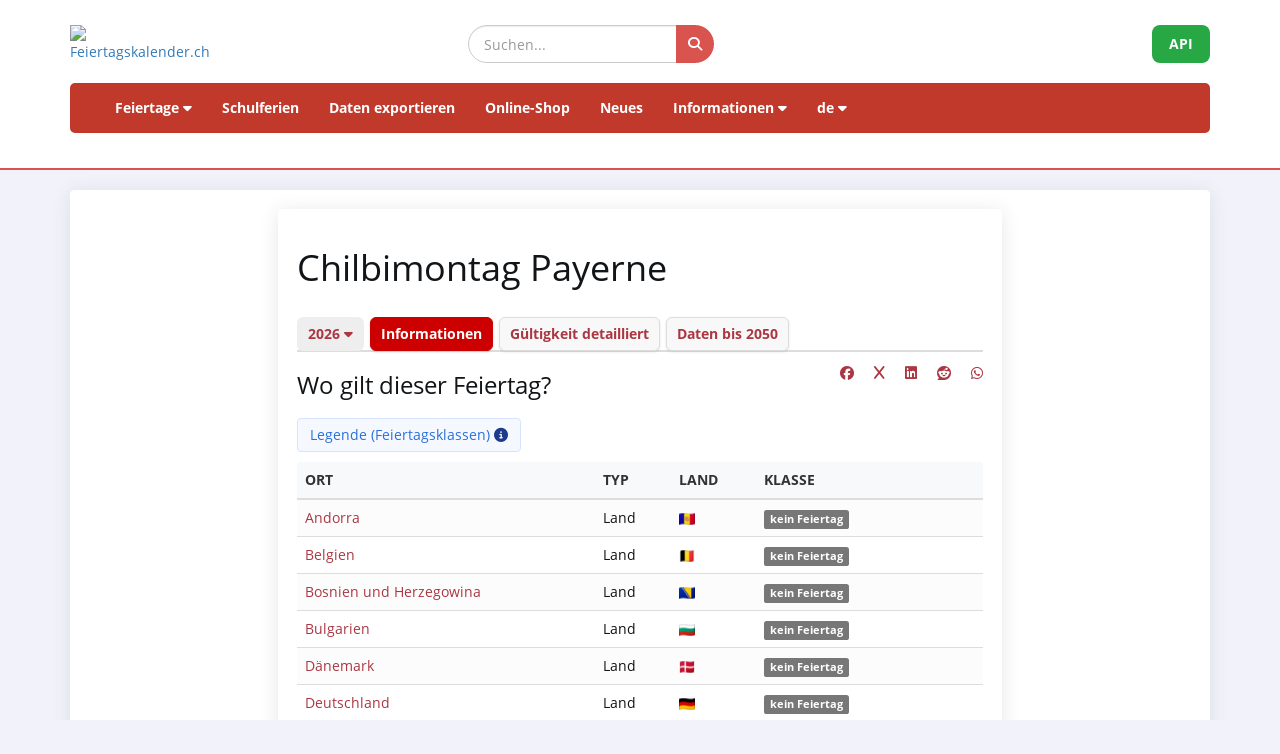

--- FILE ---
content_type: text/html; charset=UTF-8
request_url: https://feiertagskalender.ch/feiertag.php?geo=0&ft_id=107
body_size: 6543
content:
<!DOCTYPE html>
<html lang="en">

<head>

    <meta charset="utf-8">
    <meta http-equiv="X-UA-Compatible" content="IE=edge">
    <meta name="viewport" content="width=device-width, initial-scale=1">
	<title>Chilbimontag Payerne 2026</title>	
		
	<meta name="googlebot" content="index, follow"/>
	<meta name="robots" content="index, follow"/>	
	<meta name="description" content="Die Datenquelle mit Feiertagen und Schulferien, seit 2003"/>
	<meta name="author" content="psc Informatik, CH-Arch">
	<meta name="publisher" content="psc Informatik, CH-Arch">
	<meta name="revisit-after" content="14 days">
    <meta name="theme-color" content="#ffffff">
	<link rel="apple-touch-icon" sizes="180x180" href="/favicon/apple-touch-icon.png">
	<link rel="icon" type="image/png" sizes="32x32" href="/favicon/favicon-32x32.png">
	<link rel="icon" type="image/png" sizes="16x16" href="/favicon/favicon-16x16.png">
    <link rel="icon" type="image/png" sizes="192x192"  href="/favicon/android-chrome-192x192.png">
	<link rel="manifest" href="/favicon/site.webmanifest">	
	    <link href="tpl/assets/css/bootstrap.min.css" rel="stylesheet" type="text/css">
	<link href="tpl/assets/fontawesome-free-6.7.2-web/css/all.min.css" rel="stylesheet" type="text/css" >
    <link href="tpl/assets/css/fcal_2025.css" rel="stylesheet" type="text/css">

</head>

<body>



<script>
												function googleTranslateElementInit() {
												  new google.translate.TranslateElement({
													pageLanguage: 'auto',
													autoDisplay: false,
													gaTrack: true,
													gaId: 'UA-233364-1',
													layout: google.translate.TranslateElement.InlineLayout.SIMPLE
												  }, 'google_translate_element');
												}
							 </script>
							 <script src="//translate.google.com/translate_a/element.js?cb=googleTranslateElementInit"></script>

<div id="header">
    <div class="container">
        <div class="row align-items-center">
            <!-- Logo -->
            <div class="col-xs-6 col-sm-3 logo-container">
                <a href="/index.php?geo=0&amp;jahr=2026&amp;klasse=5&amp;hl=de">
                    <img id="logo" src="/gfx/logos/fcal_logo_2026_m_slogan.jpg" alt="Feiertagskalender.ch" class="img-responsive">
                </a>
            </div>
			

            <!-- Suchfeld -->
            <div class="col-xs-12 col-sm-5 search-container">
                <form id="main-suche" name="suchform" method="post" action="/suchen.php" class="form-inline">
                    <div class="input-group">
                        <input type="text" class="form-control search-input" placeholder="Suchen..." name="term">
                        <span class="input-group-btn">
                            <button class="btn search-btn" type="submit" title="Suchen">
                                <i class="fa-solid fa-search" style="color:white"></i>
                            </button>
                        </span>
                    </div>
                    <input name="geo" type="hidden" value="0" />
                    <input name="jahr" type="hidden" value="2026" />
                    <input name="klasse" type="hidden" value="5" />		
                    <input name="hl" type="hidden" value="de" />		
                                    </form>
            </div>

            <!-- API-Button -->
            <div class="col-xs-6 col-sm-4 hidden-print text-right">
                <a href="/api/documentation_d/index.php?hl=de" class="btn api-btn">API</a>
            </div>
        </div>

        <!-- Navigation -->
        <nav class="navbar navbar-default">
            <div class="container-fluid">
                <div class="navbar-header">
                    <button type="button" class="navbar-toggle collapsed" data-toggle="collapse" data-target="#navbar">
                        <span class="sr-only">Navigation ein-/ausblenden</span>
                        <span class="icon-bar"></span>
                        <span class="icon-bar"></span>
                        <span class="icon-bar"></span>
                    </button>
                </div>
                <div id="navbar" class="navbar-collapse collapse">
                    <ul class="nav navbar-nav">
                        <!-- Feiertage -->
                        <li class="dropdown">
                            <a href="#" class="dropdown-toggle" data-toggle="dropdown">Feiertage <i class="fa fa-caret-down"></i></a>
                            <ul class="dropdown-menu">
                                <li><a href="/index.php?geo=0"><span><i class="fa-solid fa-map fa-fw"></i> nach Land</span></a></li>
                                <li><a href="/a-z.php?hl=de"><span><i class="fa-solid fa-book fa-fw"></i> Feiertage A-Z</span></a></li>
                                <li><a href="/welttage.php?geo=0&amp;hidepast=0"><span><i class="fa-solid fa-globe fa-fw"></i> Internationale Tage</span></a></li>
                                <li><a href="/evangelische.php?geo=0"><span><i class="fa-solid fa-cross fa-fw"></i> Evangelische Gedenktage</span></a></li>                           <li><a href="/islamic.php?geo=0"><span><i class="fa-solid fa-moon fa-fw"></i> Islamische Feiertage</span></a></li>
                                <li><a href="/hebrew.php?geo=0"><span><i class="fa-solid fa-star-of-david fa-fw"></i> Jüdische Feiertage</span></a></li>
								<li><a href="/katholische.php?geo=0"><span><i class="fa-solid fa-church fa-fw"></i> Katholische Gedenktage</span></a></li> 
								<li><a href="/orthodoxe.php?geo=0"><span><i class="fa-solid fa-hands-praying fa-fw"></i> Orthodoxe Gedenktage</span></a></li>
                            </ul>
                        </li>

                         <li><a href="/ferien.php?geo=0">Schulferien</a></li>
                         <li><a href="/export.php?geo=0">Daten exportieren</a></li>
                         <li><a href="/shop.php?geo=0">Online-Shop</a></li>
                         <li><a href="/news.php?geo=0">Neues</a></li>

                        <!-- Informationen -->
                        <li class="dropdown">
                            <a href="#" class="dropdown-toggle" data-toggle="dropdown">Informationen <i class="fa fa-caret-down"></i></a>
                            <ul class="dropdown-menu">
                                <li><a href="/help.php?geo=0"><span><i class="fa-solid fa-life-ring fa-fw"></i> Hilfe</span></a></li>
									<li><a href="/informationen.php?geo=0"><span><i class="fa-fw fa-solid fa-info-circle"></i> Alles über...</span></a></li>
                                    <li><a href="/datenstamm.php?geo=0"><span><i class="fa-solid fa-fw fa-database"></i> Datenbestand</span></a></li>
                                    <li><a href="/api/documentation_d/index.php"><span><i class="fa-solid fa-bookmark fa-fw"></i> API-Dokumentation</span></a></li>
                                    <li><a href="/faq.php?geo=0"><span><i class="fa-fw fa-solid fa-circle-question"></i> Häufig gestellte Fragen</span></a></li>
                                    <li><a href="/kontakt.php?geo=0"><span><i class="fa-fw fa-solid fa-envelope"></i> Kontakt</span></a></li>
                            </ul>
                        </li>

                        <!-- Sprachauswahl -->
                        <li class="dropdown">
                            <a href="#" class="dropdown-toggle" data-toggle="dropdown">de <i class="fa fa-caret-down"></i></a>
                            <ul class="dropdown-menu">
                                <li><a href="/feiertag.php?geo=0&amp;jahr=2026&amp;klasse=5&amp;ft_id=107&amp;hl=de"><span>Deutsch</span></a></li>
				 					<li><a href="/feiertag.php?geo=0&amp;jahr=2026&amp;klasse=5&amp;ft_id=107&amp;hl=en"><span>English</span></a></li>
									<li><a href="/feiertag.php?geo=0&amp;jahr=2026&amp;klasse=5&amp;ft_id=107&amp;hl=fr"><span>Français</span></a></li>
									<li><a href="/feiertag.php?geo=0&amp;jahr=2026&amp;klasse=5&amp;ft_id=107&amp;hl=it"><span>Italiano</span></a></li>
                                <li>
                                    <div id="google_translate_element"></div>
                                </li>
                            </ul>
                        </li>
                    </ul>
                </div>
            </div>
        </nav>
		<div id="geoFindMe_output"></div>
    </div>
</div>


    <!-- Page Content -->
    <div class="container" id="page-content">
		<div class="well margintop20" id="div_fcal_data">	
			
        <div class="row">
            <div class="col-md-8 col-md-offset-2">         

				
				 <div class="well">

				<!-- title -->
									
						<h1>
Chilbimontag Payerne						</h1>										
					<!-- ENDS title -->
				
                        <h3 class="marginbot30">						</h3>
				                     

					 <ul class="nav nav-tabs marginbot10">
						<li class="nav-item">
							<a href="#" id="but_show_years"><span>2026 <i class="fa-solid fa-caret-down"></i></span></a>
						</li>                          
							<li class="nav-item">
                           <a href="/feiertag.php?geo=0&amp;jahr=2026&amp;klasse=5&amp;ft_id=107&amp;hl=de" class="nav-link active" title="Informationen">Informationen</a>
                          </li>
                           <li class="nav-item">
                           <a href="geo.php?geo=0&amp;jahr=2026&amp;klasse=5&amp;ft_id=107&amp;hl=de" class="nav-link " title="Gültigkeit detailliert">Gültigkeit detailliert</a>
                          </li>                            
                          <li class="nav-item">
                            <a class="nav-link" href="kalender.php?geo=0&amp;jahr=2026&amp;klasse=5&amp;ft_id=107&amp;hl=de">Daten bis 2050</a>
                          </li>
                        </ul>
                       
                         <div id="div_jahre_dropdown" style="display:none"><div class="well margintop10"><div class="col-sm-3"><ul style="list-style-type: circle" class="year-list"><li><a href="/feiertag.php?geo=0&ft_id=107&jahr=2020">2020</a></li>
<li><a href="/feiertag.php?geo=0&ft_id=107&jahr=2021">2021</a></li>
<li><a href="/feiertag.php?geo=0&ft_id=107&jahr=2022">2022</a></li>
<li><a href="/feiertag.php?geo=0&ft_id=107&jahr=2023">2023</a></li>
<li><a href="/feiertag.php?geo=0&ft_id=107&jahr=2024">2024</a></li>
<li><a href="/feiertag.php?geo=0&ft_id=107&jahr=2025">2025</a></li>
<li><a href="/feiertag.php?geo=0&ft_id=107&jahr=2026" class="active">2026</a></li>
<li><a href="/feiertag.php?geo=0&ft_id=107&jahr=2027">2027</a></li>
<li><a href="/feiertag.php?geo=0&ft_id=107&jahr=2028">2028</a></li>
<li><a href="/feiertag.php?geo=0&ft_id=107&jahr=2029">2029</a></li>
</ul></div><div class="col-sm-3"><ul style="list-style-type: circle" class="year-list"><li><a href="/feiertag.php?geo=0&ft_id=107&jahr=2030">2030</a></li>
<li><a href="/feiertag.php?geo=0&ft_id=107&jahr=2031">2031</a></li>
<li><a href="/feiertag.php?geo=0&ft_id=107&jahr=2032">2032</a></li>
<li><a href="/feiertag.php?geo=0&ft_id=107&jahr=2033">2033</a></li>
<li><a href="/feiertag.php?geo=0&ft_id=107&jahr=2034">2034</a></li>
<li><a href="/feiertag.php?geo=0&ft_id=107&jahr=2035">2035</a></li>
<li><a href="/feiertag.php?geo=0&ft_id=107&jahr=2036">2036</a></li>
<li><a href="/feiertag.php?geo=0&ft_id=107&jahr=2037">2037</a></li>
<li><a href="/feiertag.php?geo=0&ft_id=107&jahr=2038">2038</a></li>
<li><a href="/feiertag.php?geo=0&ft_id=107&jahr=2039">2039</a></li>
</ul></div><div class="col-sm-3"><ul style="list-style-type: circle" class="year-list"><li><a href="/feiertag.php?geo=0&ft_id=107&jahr=2040">2040</a></li>
<li><a href="/feiertag.php?geo=0&ft_id=107&jahr=2041">2041</a></li>
<li><a href="/feiertag.php?geo=0&ft_id=107&jahr=2042">2042</a></li>
<li><a href="/feiertag.php?geo=0&ft_id=107&jahr=2043">2043</a></li>
<li><a href="/feiertag.php?geo=0&ft_id=107&jahr=2044">2044</a></li>
<li><a href="/feiertag.php?geo=0&ft_id=107&jahr=2045">2045</a></li>
<li><a href="/feiertag.php?geo=0&ft_id=107&jahr=2046">2046</a></li>
<li><a href="/feiertag.php?geo=0&ft_id=107&jahr=2047">2047</a></li>
<li><a href="/feiertag.php?geo=0&ft_id=107&jahr=2048">2048</a></li>
<li><a href="/feiertag.php?geo=0&ft_id=107&jahr=2049">2049</a></li>
</ul></div><div class="clearfix"></div></div></div>					 
				
				<span class="pull-right">
					
									
					<a href="https://www.facebook.com/sharer/sharer.php?u=https%3A%2F%2Fwww.feiertagskalender.ch%2Ffeiertag.php%3Fgeo%3D0%26ft_id%3D107" target="_blank"><i class="fab fa-facebook" title="Share on Facebook"></i></a>
					&nbsp;&nbsp;&nbsp;
					
					<a href="https://twitter.com/intent/tweet?text=Chilbimontag Payerne 2026&amp;url=https%3A%2F%2Fwww.feiertagskalender.ch%2Ffeiertag.php%3Fgeo%3D0%26ft_id%3D107" target="_blank"><i class="fab fa-x" title="Share on X (Twitter)"></i></a>
					&nbsp;&nbsp;&nbsp;
			<a href="https://www.linkedin.com/shareArticle?mini=true&url=https%3A%2F%2Fwww.feiertagskalender.ch%2Ffeiertag.php%3Fgeo%3D0%26ft_id%3D107&amp;title=Chilbimontag Payerne 2026" target="_blank">
			<i class="fab fa-linkedin" title="Share on LinkedIn"></i>
			</a>&nbsp;&nbsp;&nbsp;
					
			<a href="https://www.reddit.com/submit?url=https%3A%2F%2Fwww.feiertagskalender.ch%2Ffeiertag.php%3Fgeo%3D0%26ft_id%3D107&amp;title=Chilbimontag Payerne 2026" target="_blank">
			<i class="fab fa-reddit" title="Share on Reddit"></i>
			</a>	
					&nbsp;&nbsp;&nbsp;
			<a href="https://wa.me/?text=Chilbimontag Payerne 2026%20https%3A%2F%2Fwww.feiertagskalender.ch%2Ffeiertag.php%3Fgeo%3D0%26ft_id%3D107" target="_blank">
			<i class="fab fa-whatsapp" title="Share on WhatsApp"></i>
			</a>
					
				</span>	
					 
					 
			
                <h3>Wo gilt dieser Feiertag?</h3>
	
	
				
					
				
				

				<div class="btn-group margintop10 marginbot10"> 
						   <span id="but_toggle_legende">
							   <button  id="but_show_legende" class="btn btn-info-soft"><span>Legende (Feiertagsklassen) <i class="fa-solid fa-info-circle"></i></span></button>
						   </span>
				</div>
											<div id="legende" style="display:none">
								<div class="well margintop10">
									<div class="col-xs-2 marginbot10"><span class="badge badge-danger">1</span></div>
									<div class="col-xs-10">gesetzlich anerkannter Feiertag</div>
									<div class="clearfix"></div>
									<div class="col-xs-2 marginbot10"><span class="badge badge-danger">2</span></div>
									<div class="col-xs-10">Den Sonntagen gleichgestellter Feiertag</div>
									<div class="clearfix"></div>
									<div class="col-xs-2 marginbot10"><span class="badge badge-half-danger">3</span></div>
									<div class="col-xs-10">halber, gesetzlich anerkannter Feiertag </div>
									<div class="clearfix"></div>
	
									<div class="col-xs-2 marginbot10"><span class="badge badge-warning">4</span></div>
									<div class="col-xs-10">gesetzlich nicht anerkannter Feiertag</div>
									<div class="clearfix"></div>
	
									<div class="col-xs-2 marginbot10"><span class="badge badge-info">5</span></div>
									<div class="col-xs-10">Ereignistag</div>
									<div class="clearfix"></div>
									
									<div class="margintop10"><a href="legende.php?geo=0&ft_id=107&amp;q=i" class="btn btn-light">Details</a></div>
									
                                </div>
								
							</div>
                                	
				
				
				<div style="max-height: 400px; overflow-y: auto">
					 <div class="table-responsive">
						
						 <table class="table table-striped">				
							<thead>
								<tr>
								<th>Ort</th>						
								<th>Typ</th>						
								<th>Land</th>
								<th>Klasse</th>
								</tr>
							</thead>
							<tbody>
				
				<tr>
					<td>
														<a href="index.php?geo=3528&amp;jahr=2026&amp;klasse=5&amp;hl=de">
								Andorra</a>
											</td>
					<td>Land</td>
					<td><img src="https://flagcdn.com/20x15/ad.png" srcset="https://flagcdn.com/40x30/ad.png 2x,
					https://flagcdn.com/60x45/ad.png 3x" width="16" height="12" alt="AD">
					</td>
					<td><span class="label label-default">kein Feiertag</span></td></tr>

				
				<tr>
					<td>
														<a href="/feiertag.php?geo=3285&amp;ft_id=107&amp;jahr=2026&amp;klasse=5&amp;hl=de">
								Belgien</a>
											</td>
					<td>Land</td>
					<td><img src="https://flagcdn.com/20x15/be.png" srcset="https://flagcdn.com/40x30/be.png 2x,
					https://flagcdn.com/60x45/be.png 3x" width="16" height="12" alt="BE">
					</td>
					<td><span class="label label-default">kein Feiertag</span></td></tr>

				
				<tr>
					<td>
														<a href="/feiertag.php?geo=3743&amp;ft_id=107&amp;jahr=2026&amp;klasse=5&amp;hl=de">
								Bosnien und Herzegowina</a>
											</td>
					<td>Land</td>
					<td><img src="https://flagcdn.com/20x15/ba.png" srcset="https://flagcdn.com/40x30/ba.png 2x,
					https://flagcdn.com/60x45/ba.png 3x" width="16" height="12" alt="BA">
					</td>
					<td><span class="label label-default">kein Feiertag</span></td></tr>

				
				<tr>
					<td>
														<a href="index.php?geo=3521&amp;jahr=2026&amp;klasse=5&amp;hl=de">
								Bulgarien</a>
											</td>
					<td>Land</td>
					<td><img src="https://flagcdn.com/20x15/bg.png" srcset="https://flagcdn.com/40x30/bg.png 2x,
					https://flagcdn.com/60x45/bg.png 3x" width="16" height="12" alt="BG">
					</td>
					<td><span class="label label-default">kein Feiertag</span></td></tr>

				
				<tr>
					<td>
														<a href="/feiertag.php?geo=3289&amp;ft_id=107&amp;jahr=2026&amp;klasse=5&amp;hl=de">
								Dänemark</a>
											</td>
					<td>Land</td>
					<td><img src="https://flagcdn.com/20x15/dk.png" srcset="https://flagcdn.com/40x30/dk.png 2x,
					https://flagcdn.com/60x45/dk.png 3x" width="16" height="12" alt="DK">
					</td>
					<td><span class="label label-default">kein Feiertag</span></td></tr>

				
				<tr>
					<td>
														<a href="/feiertag.php?geo=3059&amp;ft_id=107&amp;jahr=2026&amp;klasse=5&amp;hl=de">
								Deutschland</a>
											</td>
					<td>Land</td>
					<td><img src="https://flagcdn.com/20x15/de.png" srcset="https://flagcdn.com/40x30/de.png 2x,
					https://flagcdn.com/60x45/de.png 3x" width="16" height="12" alt="DE">
					</td>
					<td><span class="label label-default">kein Feiertag</span></td></tr>

				
				<tr>
					<td>
														<a href="index.php?geo=3520&amp;jahr=2026&amp;klasse=5&amp;hl=de">
								Estland</a>
											</td>
					<td>Land</td>
					<td><img src="https://flagcdn.com/20x15/ee.png" srcset="https://flagcdn.com/40x30/ee.png 2x,
					https://flagcdn.com/60x45/ee.png 3x" width="16" height="12" alt="EE">
					</td>
					<td><span class="label label-default">kein Feiertag</span></td></tr>

				
				<tr>
					<td>
														<a href="/feiertag.php?geo=3290&amp;ft_id=107&amp;jahr=2026&amp;klasse=5&amp;hl=de">
								Finnland</a>
											</td>
					<td>Land</td>
					<td><img src="https://flagcdn.com/20x15/fi.png" srcset="https://flagcdn.com/40x30/fi.png 2x,
					https://flagcdn.com/60x45/fi.png 3x" width="16" height="12" alt="FI">
					</td>
					<td><span class="label label-default">kein Feiertag</span></td></tr>

				
				<tr>
					<td>
														<a href="/feiertag.php?geo=3079&amp;ft_id=107&amp;jahr=2026&amp;klasse=5&amp;hl=de">
								Frankreich</a>
											</td>
					<td>Land</td>
					<td><img src="https://flagcdn.com/20x15/fr.png" srcset="https://flagcdn.com/40x30/fr.png 2x,
					https://flagcdn.com/60x45/fr.png 3x" width="16" height="12" alt="FR">
					</td>
					<td><span class="label label-default">kein Feiertag</span></td></tr>

				
				<tr>
					<td>
														<a href="index.php?geo=3518&amp;jahr=2026&amp;klasse=5&amp;hl=de">
								Griechenland</a>
											</td>
					<td>Land</td>
					<td><img src="https://flagcdn.com/20x15/gr.png" srcset="https://flagcdn.com/40x30/gr.png 2x,
					https://flagcdn.com/60x45/gr.png 3x" width="16" height="12" alt="GR">
					</td>
					<td><span class="label label-default">kein Feiertag</span></td></tr>

				
				<tr>
					<td>
														<a href="/feiertag.php?geo=3441&amp;ft_id=107&amp;jahr=2026&amp;klasse=5&amp;hl=de">
								Großbritannien</a>
											</td>
					<td>Land</td>
					<td><img src="https://flagcdn.com/20x15/gb.png" srcset="https://flagcdn.com/40x30/gb.png 2x,
					https://flagcdn.com/60x45/gb.png 3x" width="16" height="12" alt="GB">
					</td>
					<td><span class="label label-default">kein Feiertag</span></td></tr>

				
				<tr>
					<td>
														<a href="/feiertag.php?geo=3446&amp;ft_id=107&amp;jahr=2026&amp;klasse=5&amp;hl=de">
								Irland</a>
											</td>
					<td>Land</td>
					<td><img src="https://flagcdn.com/20x15/ie.png" srcset="https://flagcdn.com/40x30/ie.png 2x,
					https://flagcdn.com/60x45/ie.png 3x" width="16" height="12" alt="IE">
					</td>
					<td><span class="label label-default">kein Feiertag</span></td></tr>

				
				<tr>
					<td>
														<a href="index.php?geo=3527&amp;jahr=2026&amp;klasse=5&amp;hl=de">
								Island</a>
											</td>
					<td>Land</td>
					<td><img src="https://flagcdn.com/20x15/is.png" srcset="https://flagcdn.com/40x30/is.png 2x,
					https://flagcdn.com/60x45/is.png 3x" width="16" height="12" alt="IS">
					</td>
					<td><span class="label label-default">kein Feiertag</span></td></tr>

				
				<tr>
					<td>
														<a href="index.php?geo=3542&amp;jahr=2026&amp;klasse=5&amp;hl=de">
								Israel</a>
											</td>
					<td>Land</td>
					<td><img src="https://flagcdn.com/20x15/il.png" srcset="https://flagcdn.com/40x30/il.png 2x,
					https://flagcdn.com/60x45/il.png 3x" width="16" height="12" alt="IL">
					</td>
					<td><span class="label label-default">kein Feiertag</span></td></tr>

				
				<tr>
					<td>
														<a href="/feiertag.php?geo=3413&amp;ft_id=107&amp;jahr=2026&amp;klasse=5&amp;hl=de">
								Italien</a>
											</td>
					<td>Land</td>
					<td><img src="https://flagcdn.com/20x15/it.png" srcset="https://flagcdn.com/40x30/it.png 2x,
					https://flagcdn.com/60x45/it.png 3x" width="16" height="12" alt="IT">
					</td>
					<td><span class="label label-default">kein Feiertag</span></td></tr>

				
				<tr>
					<td>
														<a href="index.php?geo=3512&amp;jahr=2026&amp;klasse=5&amp;hl=de">
								Kroatien</a>
											</td>
					<td>Land</td>
					<td><img src="https://flagcdn.com/20x15/hr.png" srcset="https://flagcdn.com/40x30/hr.png 2x,
					https://flagcdn.com/60x45/hr.png 3x" width="16" height="12" alt="HR">
					</td>
					<td><span class="label label-default">kein Feiertag</span></td></tr>

				
				<tr>
					<td>
														<a href="index.php?geo=3517&amp;jahr=2026&amp;klasse=5&amp;hl=de">
								Lettland</a>
											</td>
					<td>Land</td>
					<td><img src="https://flagcdn.com/20x15/lv.png" srcset="https://flagcdn.com/40x30/lv.png 2x,
					https://flagcdn.com/60x45/lv.png 3x" width="16" height="12" alt="LV">
					</td>
					<td><span class="label label-default">kein Feiertag</span></td></tr>

				
				<tr>
					<td>
														<a href="/feiertag.php?geo=3057&amp;ft_id=107&amp;jahr=2026&amp;klasse=5&amp;hl=de">
								Liechtenstein</a>
											</td>
					<td>Land</td>
					<td><img src="https://flagcdn.com/20x15/li.png" srcset="https://flagcdn.com/40x30/li.png 2x,
					https://flagcdn.com/60x45/li.png 3x" width="16" height="12" alt="LI">
					</td>
					<td><span class="label label-default">kein Feiertag</span></td></tr>

				
				<tr>
					<td>
														<a href="index.php?geo=3514&amp;jahr=2026&amp;klasse=5&amp;hl=de">
								Litauen</a>
											</td>
					<td>Land</td>
					<td><img src="https://flagcdn.com/20x15/lt.png" srcset="https://flagcdn.com/40x30/lt.png 2x,
					https://flagcdn.com/60x45/lt.png 3x" width="16" height="12" alt="LT">
					</td>
					<td><span class="label label-default">kein Feiertag</span></td></tr>

				
				<tr>
					<td>
														<a href="index.php?geo=3412&amp;jahr=2026&amp;klasse=5&amp;hl=de">
								Luxembourg</a>
											</td>
					<td>Land</td>
					<td><img src="https://flagcdn.com/20x15/lu.png" srcset="https://flagcdn.com/40x30/lu.png 2x,
					https://flagcdn.com/60x45/lu.png 3x" width="16" height="12" alt="LU">
					</td>
					<td><span class="label label-default">kein Feiertag</span></td></tr>

				
				<tr>
					<td>
														<a href="index.php?geo=3513&amp;jahr=2026&amp;klasse=5&amp;hl=de">
								Malta</a>
											</td>
					<td>Land</td>
					<td><img src="https://flagcdn.com/20x15/mt.png" srcset="https://flagcdn.com/40x30/mt.png 2x,
					https://flagcdn.com/60x45/mt.png 3x" width="16" height="12" alt="MT">
					</td>
					<td><span class="label label-default">kein Feiertag</span></td></tr>

				
				<tr>
					<td>
														<a href="index.php?geo=3536&amp;jahr=2026&amp;klasse=5&amp;hl=de">
								Moldawien</a>
											</td>
					<td>Land</td>
					<td><img src="https://flagcdn.com/20x15/md.png" srcset="https://flagcdn.com/40x30/md.png 2x,
					https://flagcdn.com/60x45/md.png 3x" width="16" height="12" alt="MD">
					</td>
					<td><span class="label label-default">kein Feiertag</span></td></tr>

				
				<tr>
					<td>
														<a href="index.php?geo=3519&amp;jahr=2026&amp;klasse=5&amp;hl=de">
								Monaco</a>
											</td>
					<td>Land</td>
					<td><img src="https://flagcdn.com/20x15/mc.png" srcset="https://flagcdn.com/40x30/mc.png 2x,
					https://flagcdn.com/60x45/mc.png 3x" width="16" height="12" alt="MC">
					</td>
					<td><span class="label label-default">kein Feiertag</span></td></tr>

				
				<tr>
					<td>
														<a href="/feiertag.php?geo=3192&amp;ft_id=107&amp;jahr=2026&amp;klasse=5&amp;hl=de">
								Niederlande</a>
											</td>
					<td>Land</td>
					<td><img src="https://flagcdn.com/20x15/nl.png" srcset="https://flagcdn.com/40x30/nl.png 2x,
					https://flagcdn.com/60x45/nl.png 3x" width="16" height="12" alt="NL">
					</td>
					<td><span class="label label-default">kein Feiertag</span></td></tr>

				
				<tr>
					<td>
														<a href="/feiertag.php?geo=3297&amp;ft_id=107&amp;jahr=2026&amp;klasse=5&amp;hl=de">
								Norwegen</a>
											</td>
					<td>Land</td>
					<td><img src="https://flagcdn.com/20x15/no.png" srcset="https://flagcdn.com/40x30/no.png 2x,
					https://flagcdn.com/60x45/no.png 3x" width="16" height="12" alt="NO">
					</td>
					<td><span class="label label-default">kein Feiertag</span></td></tr>

				
				<tr>
					<td>
														<a href="/feiertag.php?geo=3058&amp;ft_id=107&amp;jahr=2026&amp;klasse=5&amp;hl=de">
								Oesterreich</a>
											</td>
					<td>Land</td>
					<td><img src="https://flagcdn.com/20x15/at.png" srcset="https://flagcdn.com/40x30/at.png 2x,
					https://flagcdn.com/60x45/at.png 3x" width="16" height="12" alt="AT">
					</td>
					<td><span class="label label-default">kein Feiertag</span></td></tr>

				
				<tr>
					<td>
														<a href="/feiertag.php?geo=3436&amp;ft_id=107&amp;jahr=2026&amp;klasse=5&amp;hl=de">
								Polen</a>
											</td>
					<td>Land</td>
					<td><img src="https://flagcdn.com/20x15/pl.png" srcset="https://flagcdn.com/40x30/pl.png 2x,
					https://flagcdn.com/60x45/pl.png 3x" width="16" height="12" alt="PL">
					</td>
					<td><span class="label label-default">kein Feiertag</span></td></tr>

				
				<tr>
					<td>
														<a href="index.php?geo=3516&amp;jahr=2026&amp;klasse=5&amp;hl=de">
								Portugal</a>
											</td>
					<td>Land</td>
					<td><img src="https://flagcdn.com/20x15/pt.png" srcset="https://flagcdn.com/40x30/pt.png 2x,
					https://flagcdn.com/60x45/pt.png 3x" width="16" height="12" alt="PT">
					</td>
					<td><span class="label label-default">kein Feiertag</span></td></tr>

				
				<tr>
					<td>
														<a href="/feiertag.php?geo=3522&amp;ft_id=107&amp;jahr=2026&amp;klasse=5&amp;hl=de">
								Rumänien</a>
											</td>
					<td>Land</td>
					<td><img src="https://flagcdn.com/20x15/ro.png" srcset="https://flagcdn.com/40x30/ro.png 2x,
					https://flagcdn.com/60x45/ro.png 3x" width="16" height="12" alt="RO">
					</td>
					<td><span class="label label-default">kein Feiertag</span></td></tr>

				
				<tr>
					<td>
														<a href="index.php?geo=3538&amp;jahr=2026&amp;klasse=5&amp;hl=de">
								Russland</a>
											</td>
					<td>Land</td>
					<td><img src="https://flagcdn.com/20x15/ru.png" srcset="https://flagcdn.com/40x30/ru.png 2x,
					https://flagcdn.com/60x45/ru.png 3x" width="16" height="12" alt="RU">
					</td>
					<td><span class="label label-default">kein Feiertag</span></td></tr>

				
				<tr>
					<td>
														<a href="/feiertag.php?geo=3317&amp;ft_id=107&amp;jahr=2026&amp;klasse=5&amp;hl=de">
								Schweden</a>
											</td>
					<td>Land</td>
					<td><img src="https://flagcdn.com/20x15/se.png" srcset="https://flagcdn.com/40x30/se.png 2x,
					https://flagcdn.com/60x45/se.png 3x" width="16" height="12" alt="SE">
					</td>
					<td><span class="label label-default">kein Feiertag</span></td></tr>

				
				<tr>
					<td>
														<a href="/feiertag.php?geo=3056&amp;ft_id=107&amp;jahr=2026&amp;klasse=5&amp;hl=de">
								Schweiz</a>
											</td>
					<td>Land</td>
					<td><img src="https://flagcdn.com/20x15/ch.png" srcset="https://flagcdn.com/40x30/ch.png 2x,
					https://flagcdn.com/60x45/ch.png 3x" width="16" height="12" alt="CH">
					</td>
					<td>nur teilweise gültig</td></tr>

				
				<tr>
					<td>
														<a href="index.php?geo=3541&amp;jahr=2026&amp;klasse=5&amp;hl=de">
								Serbien</a>
											</td>
					<td>Land</td>
					<td><img src="https://flagcdn.com/20x15/rs.png" srcset="https://flagcdn.com/40x30/rs.png 2x,
					https://flagcdn.com/60x45/rs.png 3x" width="16" height="12" alt="RS">
					</td>
					<td><span class="label label-default">kein Feiertag</span></td></tr>

				
				<tr>
					<td>
														<a href="/feiertag.php?geo=3453&amp;ft_id=107&amp;jahr=2026&amp;klasse=5&amp;hl=de">
								Slowakei</a>
											</td>
					<td>Land</td>
					<td><img src="https://flagcdn.com/20x15/sk.png" srcset="https://flagcdn.com/40x30/sk.png 2x,
					https://flagcdn.com/60x45/sk.png 3x" width="16" height="12" alt="SK">
					</td>
					<td><span class="label label-default">kein Feiertag</span></td></tr>

				
				<tr>
					<td>
														<a href="index.php?geo=3439&amp;jahr=2026&amp;klasse=5&amp;hl=de">
								Slowenien</a>
											</td>
					<td>Land</td>
					<td><img src="https://flagcdn.com/20x15/si.png" srcset="https://flagcdn.com/40x30/si.png 2x,
					https://flagcdn.com/60x45/si.png 3x" width="16" height="12" alt="SI">
					</td>
					<td><span class="label label-default">kein Feiertag</span></td></tr>

				
				<tr>
					<td>
														<a href="/feiertag.php?geo=3476&amp;ft_id=107&amp;jahr=2026&amp;klasse=5&amp;hl=de">
								Spanien</a>
											</td>
					<td>Land</td>
					<td><img src="https://flagcdn.com/20x15/es.png" srcset="https://flagcdn.com/40x30/es.png 2x,
					https://flagcdn.com/60x45/es.png 3x" width="16" height="12" alt="ES">
					</td>
					<td><span class="label label-default">kein Feiertag</span></td></tr>

				
				<tr>
					<td>
														<a href="/feiertag.php?geo=3440&amp;ft_id=107&amp;jahr=2026&amp;klasse=5&amp;hl=de">
								Tschechien</a>
											</td>
					<td>Land</td>
					<td><img src="https://flagcdn.com/20x15/cz.png" srcset="https://flagcdn.com/40x30/cz.png 2x,
					https://flagcdn.com/60x45/cz.png 3x" width="16" height="12" alt="CZ">
					</td>
					<td><span class="label label-default">kein Feiertag</span></td></tr>

				
				<tr>
					<td>
														<a href="index.php?geo=3539&amp;jahr=2026&amp;klasse=5&amp;hl=de">
								Türkiye</a>
											</td>
					<td>Land</td>
					<td><img src="https://flagcdn.com/20x15/tr.png" srcset="https://flagcdn.com/40x30/tr.png 2x,
					https://flagcdn.com/60x45/tr.png 3x" width="16" height="12" alt="TR">
					</td>
					<td><span class="label label-default">kein Feiertag</span></td></tr>

				
				<tr>
					<td>
														<a href="index.php?geo=3543&amp;jahr=2026&amp;klasse=5&amp;hl=de">
								Ukraine</a>
											</td>
					<td>Land</td>
					<td><img src="https://flagcdn.com/20x15/ua.png" srcset="https://flagcdn.com/40x30/ua.png 2x,
					https://flagcdn.com/60x45/ua.png 3x" width="16" height="12" alt="UA">
					</td>
					<td><span class="label label-default">kein Feiertag</span></td></tr>

				
				<tr>
					<td>
														<a href="index.php?geo=3435&amp;jahr=2026&amp;klasse=5&amp;hl=de">
								Ungarn</a>
											</td>
					<td>Land</td>
					<td><img src="https://flagcdn.com/20x15/hu.png" srcset="https://flagcdn.com/40x30/hu.png 2x,
					https://flagcdn.com/60x45/hu.png 3x" width="16" height="12" alt="HU">
					</td>
					<td><span class="label label-default">kein Feiertag</span></td></tr>

				
				<tr>
					<td>
														<a href="index.php?geo=3537&amp;jahr=2026&amp;klasse=5&amp;hl=de">
								Vereinigte Staaten</a>
											</td>
					<td>Land</td>
					<td><img src="https://flagcdn.com/20x15/us.png" srcset="https://flagcdn.com/40x30/us.png 2x,
					https://flagcdn.com/60x45/us.png 3x" width="16" height="12" alt="US">
					</td>
					<td><span class="label label-default">kein Feiertag</span></td></tr>

				
				<tr>
					<td>
														<a href="/feiertag.php?geo=3523&amp;ft_id=107&amp;jahr=2026&amp;klasse=5&amp;hl=de">
								Zypern</a>
											</td>
					<td>Land</td>
					<td><img src="https://flagcdn.com/20x15/cy.png" srcset="https://flagcdn.com/40x30/cy.png 2x,
					https://flagcdn.com/60x45/cy.png 3x" width="16" height="12" alt="CY">
					</td>
					<td><span class="label label-default">kein Feiertag</span></td></tr>

	
								 
						
					</tbody>
				</table>
						 
				</div>
				</div>
            
				

				
				
	
				                

				
                      <div class="clearfix"></div>
				

					 </div>
                 
			
			<div class="well margintop20" id="div_fcal_data">	

							
					<div class="margintop40 marginbot40">
                   		<p><a href="feiertagsinfos.php?geo=0&ft_id=107" title="Ich weiss mehr über diesen Feiertag!" class="btn btn-primary">Ich weiss mehr über diesen Feiertag!</a> </p>
					</div>

  
	
                         
                     <div class="clearfix"></div>
                    
				</div>           
        </div>
        </div>
 
		</div>
    </div>

	<div class="container-fluid" id="footer">
    <div class="container">
		<div class="row">
        <!-- Spalte 1: Wichtige Links -->
        <div class="col-md-4">
            <h6><i class="fa-solid fa-link"></i> Seiten</h6>
            <ul class="footer-links">
                <li><a href="/impressum.php?geo=0&ft_id=107"><i class="fa-solid fa-file-alt"></i> Impressum</a></li>
                <li><a href="/kontakt.php?geo=0&ft_id=107"><i class="fa-solid fa-envelope"></i> Kontakt</a></li>
                <li><a href="/datenstamm.php?geo=0&ft_id=107"><i class="fa-solid fa-database"></i> Datenbestand</a></li>
                <li><a href="/pdf/AGB_Daten_Feiertagskalender.pdf" target="_blank"><i class="fa-solid fa-file-pdf"></i> Allgemeine Nutzungsbestimmungen (De)</a></li>
                <li><a href="/pdf/General_terms_and_conditions_Feiertagskalender.pdf" target="_blank"><i class="fa-solid fa-file-pdf"></i> General terms (En)</a></li>
                <li><a href="/info_datenschutz.php?geo=0&ft_id=107"><i class="fa-solid fa-user-shield"></i> Datenschutzbestimmungen</a></li>
            </ul>
            
            <h6 class="margintop30"><i class="fa-solid fa-earth"></i> mehr von psc Informatik</h6>
            <ul class="footer-links">
                <li><a href="https://zertcheck.ch" target="_blank"><i class="fas fa-certificate"></i> ZertCheck</a></li>
                <li><a href="https://arbeitszeitrechner.ch" target="_blank"><i class="fa-solid fa-clock"></i> Arbeitszeitrechner.ch</a></li>
				<li><a href="https://psc.ch" target="_blank"><i class="fa-solid fa-globe"></i> psc.ch Homepage</a></li>

			</ul>  
        </div>

        <!-- Spalte 2: Kurzinfo über Feiertagskalender -->
        <div class="col-md-4">
            <h4><i class="fa-solid fa-calendar-day"></i> Feiertagskalender.ch</h4>
            <p><strong>recherchiert und publiziert Feiertage und Schulferien seit 2003. Alle gesammelten Daten sind öffentlich kostenlos abrufbar.</strong></p>
            <p> <p>Diverse Firmen, Hochschulen und Applikationen arbeiten inzwischen langfristig mit unseren Daten. Für spezielle Anforderungen setzen wir REST-API Webservices ein, oder bereiten Daten individuell nach Kundenvorgaben auf.</p>
                    <p>Für gängige Bedürfnisse wie Planung, Organisation, Optimierung von Geschäftsprozessen und Mitarbeitereinsätzen fertigen wir Normprodukte an, welche Sie in unserem Online-Shop erwerben können.</p></p>
        </div>

        <!-- Spalte 3: Spendenbutton -->
        <div class="col-md-4 text-center">
            <h6><i class="fa-solid fa-heart" style="color:#C00"></i> Feiertagskalender unterstützen</h6>
            <a href="https://fcal.payrexx.com/de/pay?cid=5202bc61" class="btn btn-success btn-lg btn-block" target="_blank">
                <i class="fa-solid fa-hand-holding-heart"></i> Unterstützen Sie unsere Arbeit            </a>
        </div>
    </div>
</div>
</div>
<!-- Copyright & Bottom Text -->
<div class="container-fluid bg-dark text-light text-center py-2">
    <small>&copy; 2003 - 2026 <a href="http://www.psc.ch" class="text-light">psc Peter Schütz Informatik Dienstleistungen, CH-Arch</a></small>
</div>

	<script src="/tpl/assets/js/jquery/jquery-2.1.0.min.js"></script>
    <script src="/tpl/assets/js/bootstrap/bootstrap.min.js"></script>
    <script src="/tpl/assets/js/psc_OLA.js"></script>  
    <script src="/tpl/assets/js/jquery.cookie.js"></script>  





<!-- Google Analytics -->
<!-- Google tag (gtag.js) -->
<script async src="https://www.googletagmanager.com/gtag/js?id=UA-233364-1" type="text/plain" data-cookie-consent="tracking"></script>
<script type="text/plain" data-cookie-consent="tracking">
  window.dataLayer = window.dataLayer || [];
  function gtag(){dataLayer.push(arguments);}
  gtag('js', new Date());
  gtag('config', 'G-5JWJDWN7GB');
</script>
<!-- end of Google Analytics-->


	<script>
			function geoFindMe() {
			  var output = document.getElementById("geoFindMe_output");			
			  if (!navigator.geolocation){
			  output.innerHTML = "<div class='alert alert-danger margintop10'><i class='fa fa-ban text-danger'></i> Geolokalisierung wird von Ihrem Browser nicht unterstützt</div>";
				return;
			  }			
			  function success(position) {
				var latitude  = position.coords.latitude;
				var longitude = position.coords.longitude;

			  window.location.href = "index.php?"+$.param({'hl': 'de','geo': '0','jahr': '2026','klasse': '5','ft_id': '107','lat': latitude,'lon':longitude})			
			  output.innerHTML = "<div class='alert alert-success margintop10'><i class='fa fa-check text-success'></i> Lokalisierung</div>";
			  };			
			  function error() {
			  output.innerHTML = "<div class='alert alert-danger margintop10'><i class='fa fa-ban text-danger'></i> Es war uns nicht möglich, Ihren Standort abzurufen</div>";
			  };			
			  output.innerHTML = "<div class='alert alert-info margintop10'><i class='fa fa-spinner fa-pulse'></i> Lokalisierung</div>";
			  navigator.geolocation.getCurrentPosition(success, error);
			}		
	</script>      
<script type="text/javascript">
    jQuery('table').on('copy', function() {
				console.log('Copy');
				if (jQuery('#copyalert').length  == 0) {
					jQuery('body').append('' +
						'<div id="copyalert" style="position: fixed; width: 100%; height: 100%; background: rgba(1,1,1,0.5); z-index: 1000; top:0; bottom:0; left:0; right:0">' +
							'<div id="copyalert-content" style="background:white; width: 500px; height: 240px; position: absolute; top: 50%; left:50%; margin-top: -225px; margin-left: -250px; color:black;"><div id="copyalert-header"><span id="copyalert-close" style="cursor: pointer; padding: 5px 10px; font-size: 75%; float: right"><i class="fa fa-times fa-lg"></i></span><br style="clear:right"/></div><h3 style="color:#cc0000; text-align: center;">Faire Nutzung</h3>' +
							'<div style="padding: 10px; text-align: center;">Sie haben nützliche Inhalte gefunden? Das freut uns.<br><br>Wir bitten Sie im Gegenzug, unser Projekt zu unterstützen,<br>damit wir Ihnen auch weiterhin Daten anbieten können.<br><br><a href="/faq.php?geo=0&amp;jahr=2026&amp;fid=76">Wie kann ich Feiertagskalender.ch unterstützen?</a></div></div></div>');

					if (typeof ga != 'undefined') {
						ga('send', 'event', 'CopyAlert', 'show');
					}

					jQuery('#copyalert-content').click(function(e) {
						event.stopPropagation();
					});

					jQuery('#copyalert-close').click(function() {

						jQuery('#copyalert').remove();

						if (typeof ga != 'undefined') {
							ga('send', 'event', 'CopyAlert', 'close');
						}

					});

					jQuery('#copyalert').click(function() {

						jQuery(this).remove();
						if (typeof ga != 'undefined') {
							ga('send', 'event', 'CopyAlert', 'close');
						}
					});

				}

			});
    </script>  
<!--
  <script src="includes/chatbot/chatbot-embed_multilingual.js?v=1.0.0&nocache="></script>     
-->  

</body>
</html>
